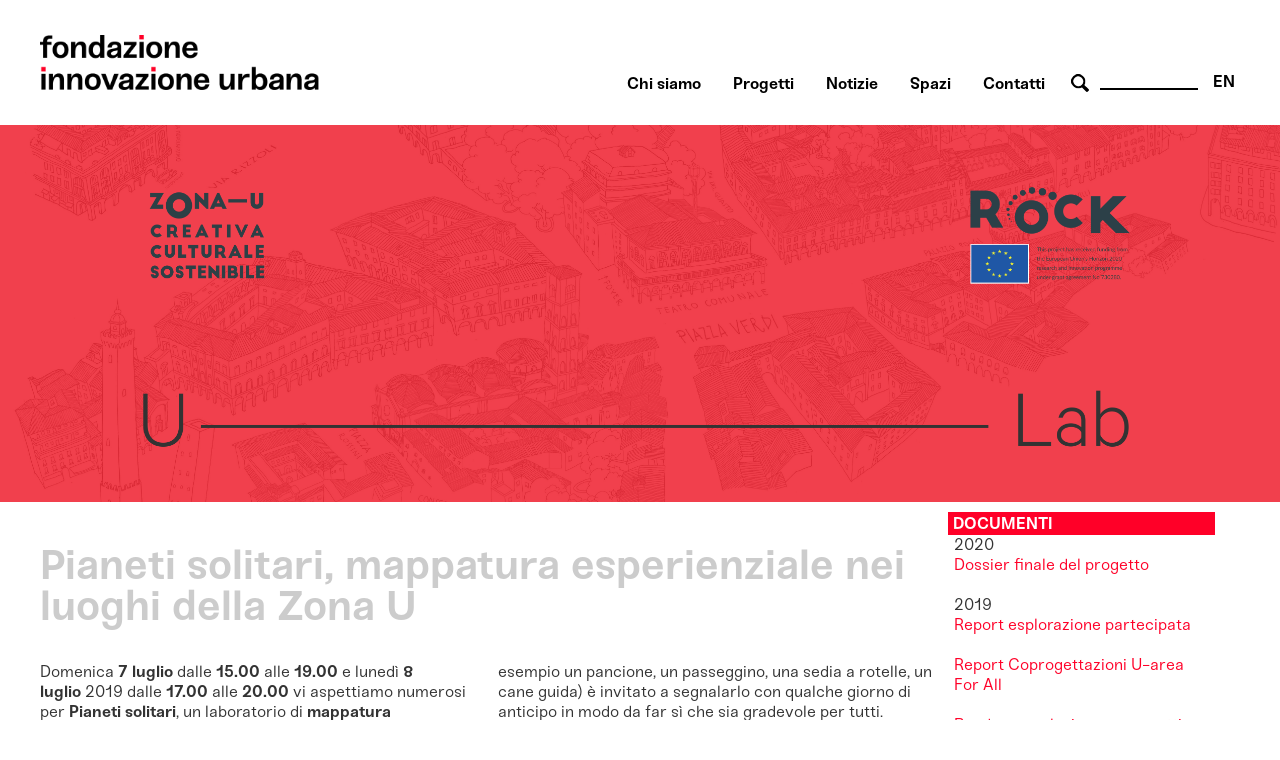

--- FILE ---
content_type: text/html; charset=utf-8
request_url: http://www.fondazioneinnovazioneurbana.it/bologna/piano-innovazione-urbana/bando-per-la-riqualificazione-urbana-delle-periferie/45-uncategorised/2033-pianeti-solitari-mappatura-esperienziale-nei-luoghi-della-zona-u
body_size: 45759
content:

    <html xmlns="http://www.w3.org/1999/xhtml" xml:lang="it-it" lang="it-it" dir="ltr">

    <head>

        <meta name="viewport" content="user-scalable=no, initial-scale=1, maximum-scale=1, minimum-scale=1, width=device-width, height=device-height, target-densitydpi=device-dpi" />

        <!-- The following JDOC Head tag loads all the header and meta information from your site config and content. -->
        <base href="http://www.fondazioneinnovazioneurbana.it/bologna/piano-innovazione-urbana/bando-per-la-riqualificazione-urbana-delle-periferie/45-uncategorised/2033-pianeti-solitari-mappatura-esperienziale-nei-luoghi-della-zona-u" />
	<meta http-equiv="content-type" content="text/html; charset=utf-8" />
	<meta name="keywords" content="bologna, innovazione, partecipazione, collaborazione, immaginazione  " />
	<meta name="author" content="Fabrizia" />
	<meta name="description" content="Centro multidisciplinare di ricerca, sviluppo, co-produzione e comunicazione delle trasformazioni urbane a servizio della costruzione dell'immaginario futuro della città." />
	<meta name="generator" content="Joomla! - Open Source Content Management" />
	<title>Pianeti solitari, mappatura esperienziale nei luoghi della Zona U</title>
	<link href="/favicon.ico" rel="shortcut icon" type="image/vnd.microsoft.icon" />
	<link href="http://www.fondazioneinnovazioneurbana.it/component/search/?Itemid=506&amp;catid=45&amp;id=2033&amp;format=opensearch" rel="search" title="Vai www.fondazioneinnovazioneurbana.it" type="application/opensearchdescription+xml" />
	<link href="/plugins/system/cookiesck/assets/front.css?ver=3.3.4" rel="stylesheet" type="text/css" />
	<link href="/modules/mod_bppopup/assets/module-e3545e.css?8ff0f761b9b7268b3b0017f0b4334f5f" rel="stylesheet" id="mod-bppopup" type="text/css" />
	<link href="/media/mod_languages/css/template.css?8ff0f761b9b7268b3b0017f0b4334f5f" rel="stylesheet" type="text/css" />
	<style type="text/css">

			#cookiesck {
				position:fixed;
				left:0;
				right: 0;
				bottom: 0;
				z-index: 1000000;
				min-height: 30px;
				color: #eeeeee;
				background: rgba(0,0,0,0.7);
				text-align: center;
				font-size: 14px;
				line-height: 14px;
				height: 60%;
			}
			#cookiesck_text {
				padding: 10px 0;
				display: inline-block;
			}
			#cookiesck_buttons {
				float: right;
			}
			.cookiesck_button,
			#cookiesck_accept,
			#cookiesck_decline,
			#cookiesck_settings,
			#cookiesck_readmore {
				float:left;
				padding:10px;
				margin: 5px;
				border-radius: 3px;
				text-decoration: none;
				cursor: pointer;
				transition: all 0.2s ease;
			}
			#cookiesck_readmore {
				float:right;
			}
			#cookiesck_accept {
				background: #1176a6;
				border: 2px solid #1176a6;
				color: #f5f5f5;
			}
			#cookiesck_accept:hover {
				background: transparent;
				border: 2px solid darkturquoise;
				color: darkturquoise;
			}
			#cookiesck_decline {
				background: #000;
				border: 2px solid #000;
				color: #f5f5f5;
			}
			#cookiesck_decline:hover {
				background: transparent;
				border: 2px solid #fff;
				color: #fff;
			}
			#cookiesck_settings {
				background: #fff;
				border: 2px solid #fff;
				color: #000;
			}
			#cookiesck_settings:hover {
				background: transparent;
				border: 2px solid #fff;
				color: #fff;
			}
			#cookiesck_options {
				display: none;
				width: 30px;
				height: 30px;
				border-radius: 15px;
				box-sizing: border-box;
				position: fixed;
				bottom: 0;
				left: 0;
				margin: 10px;
				border: 1px solid #ccc;
				cursor: pointer;
				background: #fff url(/plugins/system/cookiesck/assets/cookies-icon.svg) center center no-repeat;
				background-size: 80% auto;
				z-index: 1000000;
			}
			#cookiesck_options > .inner {
				display: none;
				width: max-content;
				margin-top: -40px;
				background: rgba(0,0,0,0.7);
				position: absolute;
				font-size: 14px;
				color: #fff;
				padding: 4px 7px;
				border-radius: 3px;
			}
			#cookiesck_options:hover > .inner {
				display: block;
			}
			#cookiesck > div {
				display: flex;
				justify-content: space-around;
				align-items: center;
				flex-direction: column;
			}
			
			
			.cookiesck-iframe-wrap-text {
				position: absolute;
				width: 100%;
				padding: 10px;
				color: #fff;
				top: 50%;
				transform: translate(0,-60%);
				text-align: center;
			}
			.cookiesck-iframe-wrap:hover .cookiesck-iframe-wrap-text {
				color: #333;
			}

		
 .cloaked_email span:before { content: attr(data-ep-a45c2); } .cloaked_email span:after { content: attr(data-ep-bb8a5); } 
div.mod_search96 input[type="search"]{ width:auto; }
	</style>
	<script src="/media/jui/js/jquery.min.js?8ff0f761b9b7268b3b0017f0b4334f5f" type="text/javascript"></script>
	<script src="/media/jui/js/jquery-noconflict.js?8ff0f761b9b7268b3b0017f0b4334f5f" type="text/javascript"></script>
	<script src="/media/jui/js/jquery-migrate.min.js?8ff0f761b9b7268b3b0017f0b4334f5f" type="text/javascript"></script>
	<script src="/media/system/js/caption.js?8ff0f761b9b7268b3b0017f0b4334f5f" type="text/javascript"></script>
	<script src="/plugins/system/cookiesck/assets/front.js?ver=3.3.4" type="text/javascript"></script>
	<script src="/modules/mod_bppopup/assets/module-e3545e.js?8ff0f761b9b7268b3b0017f0b4334f5f" id="mod-bppopup" type="text/javascript"></script>
	<!--[if lt IE 9]><script src="/media/system/js/html5fallback.js?8ff0f761b9b7268b3b0017f0b4334f5f" type="text/javascript"></script><![endif]-->
	<script type="text/javascript">
jQuery(window).on('load',  function() {
				new JCaption('img.caption');
			});
var COOKIESCK = {
	ALLOWED : ["cookiesck","cookiesckiframes","a882938d34d83e9adad7e51275274e63"]
	, VALUE : 'no'
	, UNIQUE_KEY : 'mqlos9g7vbbvk7cer3m5e81s6m'
	, LOG : '0'
	, LIST : '{|QQ|Analytics|QQ|:{|QQ|name|QQ|:|QQ|Analytics|QQ|,|QQ|desc|QQ|:|QQ||QQ|,|QQ|platforms|QQ|:{|QQ|Google Analytics|QQ|:{|QQ|name|QQ|:|QQ|Google Analytics|QQ|,|QQ|desc|QQ|:|QQ||QQ|,|QQ|legal|QQ|:0,|QQ|cookies|QQ|:{|QQ|256c18e8-d881-11e9-8a34-2a2ae2dbcce4|QQ|:{|QQ|id|QQ|:|QQ|256c18e8-d881-11e9-8a34-2a2ae2dbcce4|QQ|,|QQ|key|QQ|:|QQ|_ga|QQ|,|QQ|desc|QQ|:|QQ|ID used to identify users|QQ|},|QQ|256c26f8-d881-11e9-8a34-2a2ae2dbcce4|QQ|:{|QQ|id|QQ|:|QQ|256c26f8-d881-11e9-8a34-2a2ae2dbcce4|QQ|,|QQ|key|QQ|:|QQ|__utma|QQ|,|QQ|desc|QQ|:|QQ|ID used to identify users and sessions|QQ|},|QQ|256c2afe-d881-11e9-8a34-2a2ae2dbcce4|QQ|:{|QQ|id|QQ|:|QQ|256c2afe-d881-11e9-8a34-2a2ae2dbcce4|QQ|,|QQ|key|QQ|:|QQ|__utmc|QQ|,|QQ|desc|QQ|:|QQ|Used only with old Urchin versions of Google Analytics and not with GA.js. Was used to distinguish between new sessions and visits at the end of a session.|QQ|},|QQ|256c2c3e-d881-11e9-8a34-2a2ae2dbcce4|QQ|:{|QQ|id|QQ|:|QQ|256c2c3e-d881-11e9-8a34-2a2ae2dbcce4|QQ|,|QQ|key|QQ|:|QQ|__utmz|QQ|,|QQ|desc|QQ|:|QQ|Contains information about the traffic source or campaign that directed user to the website. The cookie is set when the GA.js javascript is loaded and updated when data is sent to the Google Anaytics server|QQ|},|QQ|256c287e-d881-11e9-8a34-2a2ae2dbcce4|QQ|:{|QQ|id|QQ|:|QQ|256c287e-d881-11e9-8a34-2a2ae2dbcce4|QQ|,|QQ|key|QQ|:|QQ|__utmt|QQ|,|QQ|desc|QQ|:|QQ|Used to monitor number of Google Analytics server requests|QQ|},|QQ|d7496a0e-7f4b-4e20-b288-9d5e4852fa79|QQ|:{|QQ|id|QQ|:|QQ|d7496a0e-7f4b-4e20-b288-9d5e4852fa79|QQ|,|QQ|key|QQ|:|QQ|_ga_|QQ|,|QQ|desc|QQ|:|QQ|ID used to identify users|QQ|},|QQ|256c29c8-d881-11e9-8a34-2a2ae2dbcce4|QQ|:{|QQ|id|QQ|:|QQ|256c29c8-d881-11e9-8a34-2a2ae2dbcce4|QQ|,|QQ|key|QQ|:|QQ|__utmb|QQ|,|QQ|desc|QQ|:|QQ|Used to distinguish new sessions and visits. This cookie is set when the GA.js javascript library is loaded and there is no existing __utmb cookie. The cookie is updated every time data is sent to the Google Analytics server.|QQ|}}}}},|QQ|Unknown|QQ|:{|QQ|name|QQ|:|QQ|Unknown|QQ|,|QQ|desc|QQ|:|QQ||QQ|,|QQ|platforms|QQ|:{|QQ|Unknown|QQ|:{|QQ|name|QQ|:|QQ|Unknown|QQ|,|QQ|desc|QQ|:|QQ||QQ|,|QQ|legal|QQ|:0,|QQ|cookies|QQ|:{|QQ||QQ|:{|QQ|id|QQ|:|QQ||QQ|,|QQ|key|QQ|:|QQ|_ga_4NDLQNL2GW|QQ|,|QQ|desc|QQ|:|QQ||QQ|}}}}}}'
	, LIFETIME : '365'
	, DEBUG : '0'
	, TEXT : {
		INFO : 'By visiting our website you agree that we are using cookies to ensure you to get the best experience.'
		, ACCEPT_ALL : 'Accept all'
		, ACCEPT_ALL : 'Accept all'
		, DECLINE_ALL : 'Decline all'
		, SETTINGS : 'Customize'
		, OPTIONS : 'Cookies options'
		, CONFIRM_IFRAMES : 'Please confirm that you want to enable the iframes'
	}
};

if( document.readyState !== "loading" ) {
new Cookiesck({lifetime: "365", layout: "layout1", reload: "1"}); 
} else {
	document.addEventListener("DOMContentLoaded", function () {
		new Cookiesck({lifetime: "365", layout: "layout1", reload: "1"}); 
	});
}
 window.RegularLabs=window.RegularLabs||{};window.RegularLabs.EmailProtector=window.RegularLabs.EmailProtector||{unCloak:function(e,g){document.querySelectorAll("."+e).forEach(function(a){var f="",c="";a.className=a.className.replace(" "+e,"");a.querySelectorAll("span").forEach(function(d){for(name in d.dataset)0===name.indexOf("epA")&&(f+=d.dataset[name]),0===name.indexOf("epB")&&(c=d.dataset[name]+c)});if(c){var b=a.nextElementSibling;b&&"script"===b.tagName.toLowerCase()&&b.parentNode.removeChild(b);b=f+c;g?(a.parentNode.href="mailto:"+b,a.parentNode.removeChild(a)):a.innerHTML=b}})}}; 
jQuery(function($){
        $.magnificPopup.open({"items":{"type":"image","src":"\/images\/FondazioneIU_PopUp_Sitoweb_02.jpg"},"image":{"markup":"\r\n            <div class=\"mfp-figure\">\r\n                <div class=\"mfp-close\"><\/div>\r\n                <a class=\"mfp-img-wrapper\" href=\"https:\/\/fondazioneiu.it\/\"><span class=\"mfp-img\"><\/span><\/a>\r\n                <div class=\"mfp-bottom-bar\">\r\n                    <div class=\"mfp-title\"><\/div>\r\n                    <div class=\"mfp-counter\"><\/div>\r\n                <\/div>\r\n            <\/div>"}});
    });
	</script>

          
        <!-- Google tag (gtag.js) susy -->
		<script async src="https://www.googletagmanager.com/gtag/js?id=G-4NDLQNL2GW"></script>
		<script>
		  window.dataLayer = window.dataLayer || [];
		  function gtag(){dataLayer.push(arguments);}
		  gtag('js', new Date());

		  gtag('config', 'G-4NDLQNL2GW');
		</script>  

        <link rel="shortcut icon" type="image/x-icon" href="/favicon.ico" />



        <link rel="stylesheet" href="/templates/system/css/system.css" type="text/css" />
        <link rel="stylesheet" href="/templates/system/css/general.css" type="text/css" />

        <!-- The following line loads the template CSS file located in the template folder. -->
        <link rel="stylesheet" href="/templates/fiu-2020/css/template.css" type="text/css" />
      
      
        <!--[if lt IE 9]>
<script>
  alert("Attenzione! Stai utilizzando una versione non aggiornata di Internet Explorer che non interpreta correttamente HTML5. Si consiglia di utilizzare una versione aggiornata o cambiare browser. - Attention! You are running ad old version of Internet Explorer, which doesn't show you correctly HTML5. Please use a moder browser.");
</script>
<p>Il sito non può essere visualizzato interamente - This site will not be fully displayed <a href="https://www.mozilla.org/it/firefox/new/">Risolvi il problema - resolve the problem</a></p>
<![endif]-->

        <!--meta property="og:title" content="URBAN CENTER BOLOGNA" />
  <meta property="og:description" content="PROGETTAZIONE URBANA A BOLOGNA" />
 <meta property="og:image" content="http://www.urbancenterbologna.it/images/logourban200.jpg" /-->



    

<meta name="google-site-verification" content="" />

<script type="text/javascript">
 var _gaq = _gaq || [];
 _gaq.push(['_setAccount', 'UA-3078329-13']);
_gaq.push(['_trackPageview']);

 (function() {
  var ga = document.createElement('script'); ga.type = 'text/javascript'; ga.async = true;
  ga.src = ('https:' == document.location.protocol ? 'https://ssl' : 'http://www') + '.google-analytics.com/ga.js';
  var s = document.getElementsByTagName('script')[0]; s.parentNode.insertBefore(ga, s);
 })();
</script>
<!-- Asynchonous Google Analytics Plugin by PB Web Development -->

</head>

    <body id="page_bg">

        <a name="up" id="up"></a>

        <div class="center">
            <!--header-->
                        <div id="header" class="customwidth">
                

<div class="custom"  >
	<p><a href="/fondazione-innovazione-urbana-home" class="titolosito"><img src="/templates/fiu-2020/images/FIU_Logo_header.png" alt="fondazione innovazione urbana - logo website" width="290" /></a></p></div>
<div class="mod-languages aright english">

	<ul class="lang-inline" dir="ltr">
									<li>
			<a href="/en/">
							EN						</a>
			</li>
				</ul>

</div>
<div class="search aright cerca mod_search96">
	<form action="/bologna/piano-innovazione-urbana/bando-per-la-riqualificazione-urbana-delle-periferie" method="post" class="form-inline" role="search">
		 <button class="button btn btn-primary" onclick="this.form.searchword.focus();"> cerca</button><label for="mod-search-searchword96" class="element-invisible">Cerca...</label> <input name="searchword" id="mod-search-searchword96" maxlength="200"  class="inputbox search-query input-medium" type="search" size="10" placeholder=" " />		<input type="hidden" name="task" value="search" />
		<input type="hidden" name="option" value="com_search" />
		<input type="hidden" name="Itemid" value="506" />
	</form>
</div>
<ul class="nav menuaa noprimofiglio ubc hide nosecondofiglio mod-list">
<li class="item-836"><a href="/chisiamo" >Chi siamo</a></li><li class="item-1091"><a href="/progetti" >Progetti</a></li><li class="item-1042"><a href="/notizie" >Notizie</a></li><li class="item-838"><a href="/spazi" >Spazi</a></li><li class="item-837"><a href="/contatti-orari" >Contatti</a></li></ul>

            </div>
                        <!--fine header-->

            <div class="clr"></div>
            <div id="wrapper">
                <div id="wrapper_r">

                    <div id="whitebox">




                        <div id="whitebox_m">
                            <div id="area">
                                                 <!--topvideo-->
  									                  									    <!--fine topvideo-->
  <!--inizio leftcolumn-->
                                                                <div id="leftcolumn">

                                    		<div class="moduletableimgbanner">
						

<div class="customimgbanner"  >
	<p><img src="/images/2019_Banner/ULAB_-_BANNER_1220X360_-_SITO_FIU_-_ok.png" alt="ULAB BANNER 1220X360 SITO FIU ok" /></p></div>
		</div>
	
                                </div>
                                                                <!--fine leftcolumn -->       
                                                                <div id="maincolumn">


                                                                            <div class="nopad">
                                            <div class="interno">

                                                  
                                              <!--topnotizie-->
  									                  									    <!--fine topnotizie-->


                                                <div id="system-message-container">
	</div>

                                                <div class="item-page" itemscope itemtype="https://schema.org/Article">
	<meta itemprop="inLanguage" content="it-IT" />
	
		
			<div class="page-header">
		<h2 itemprop="headline">
			Pianeti solitari, mappatura esperienziale nei luoghi della Zona U		</h2>
							</div>
					
		
	
	
		<dl class="fields-container">
	<dd class="field-entry data-evento ">	<span class="field-label ">data evento: </span>
<span class="field-value ">07-07-2019</span>
</dd></dl>
								<div itemprop="articleBody">
		<p>Domenica <strong>7 luglio</strong> dalle <strong>15.00</strong> alle <strong>19.00</strong> e lunedì <strong>8 luglio</strong>&nbsp;2019 dalle<strong> 17.00 </strong>alle<strong> 20.00</strong>&nbsp;vi aspettiamo numerosi per <strong>Pianeti solitari</strong>, un laboratorio di <strong>mappatura esperienzale dei luoghi della Zona Universitaria&nbsp;</strong>a cura di MUVet con Camilla Guarino (drammaturga) e Giuseppe Comuniello (danzatore non vedente).&nbsp;</p>
 
<p>Dopo <a href="/bologna/piano-innovazione-urbana/bando-per-la-riqualificazione-urbana-delle-periferie/45-uncategorised/2018-carotaggi-una-passeggiata-insolita-verso-la-zona-u">Carotaggi</a>, <strong>Pianeti solitari</strong> è la seconda sperimentazione proposta da <strong>MUVet</strong> nell’ambito del <strong>progetto europeo ROCK</strong> per la realizzazione del servizio <a href="/bologna/piano-innovazione-urbana/bando-per-la-riqualificazione-urbana-delle-periferie/45-uncategorised/1939-piu-accessibilita-per-la-zona-universitaria-al-via-un-bando-e-un-percorso-di-co-progettazione">U-Area for all</a>, il cui obiettivo è quello di creare percorsi rivolti a visitatori, cittadini, studenti e alle persone con disabilità o esigenze specifiche per scoprire e vivere in modo più accessibile la Zona U e la ricchezza che i suoi musei, i suoi poli culturali e l’Università possono offrire.</p>
<p>L'Appuntamento del 7 e dell'8 luglio porterà i partecipanti, attraverso l'osservazione di alcuni luoghi della Zona Universitaria, a sviluppare una storia che verrà elaborata successivamente in sala attraverso il movimento. Un tempo dedicato all'ascolto e al dettaglio dello spazio e del corpo, due architetture in relazione tra loro, due luoghi frequentati in modo diverso per portare una nuova visione del quartiere.</p>
<p>L’appuntamento, <strong>previa iscrizione</strong>, è per il 7 luglio ore 15.00 davanti all’ingresso di <strong>Palazzo d’Accursio di via IV Novembre</strong>.</p>
<p>Sarà possibile prendere parte anche a una sola giornata di laboratorio.</p>
<p>L'attività è <strong>gratuita</strong>, si rivolge&nbsp;a tutte le persone dagli <strong>11 anni</strong> (chi ha meno di 11 anni può venire in compagnia di un adulto) ed è&nbsp;<strong>accessibile a tutti</strong>:&nbsp;chi ha bisogni speciali (ad esempio un pancione, un passeggino, una sedia a rotelle, un cane guida)&nbsp;è invitato a segnalarlo con qualche giorno di anticipo&nbsp;in modo da&nbsp;far sì che sia gradevole per tutti.</p>
<p>Sarà disponibile il <strong>servizio di traduzione LIS, da richiedere&nbsp;entro il 30 giugno 2019</strong>.</p>
<p>Per partecipare scrivere a: <!-- Questo indirizzo e-mail è protetto dagli spam bot. --><a href="javascript:/* Questo indirizzo e-mail &egrave; protetto dagli spam bot.*/"><span class="cloaked_email ep_be176964"><span data-ep-bb8a5="" data-ep-a45c2="i&#110;&#102;"><span data-ep-a45c2="&#111;&#64;&#109;" data-ep-bb8a5="rg"><span data-ep-a45c2="uve" data-ep-bb8a5="&#116;&#46;&#111;"></span></span></span></span><script>RegularLabs.EmailProtector.unCloak("ep_be176964");</script><span class="cloaked_email ep_5ca0dd50" style="display:none;"><span data-ep-bb8a5="" data-ep-a45c2="i&#110;f"><span data-ep-bb8a5="&#114;&#103;" data-ep-a45c2="&#111;&#64;&#109;"><span data-ep-bb8a5="&#116;&#46;&#111;" data-ep-a45c2="&#117;&#118;&#101;"></span></span></span></span></a><script>RegularLabs.EmailProtector.unCloak("ep_5ca0dd50", true);</script> <br />3470454509<br /><a href="https://muvet.org/" target="_blank" rel="noopener">www.muvet.org</a></p>
<p>L'ultimo appuntamento con le s<strong>perimentazioni dei percorsi accessibili di esplorazione non convenzionale</strong> sulla fruibilità della Zona Universitaria si svolgerà a settembre 2019:&nbsp;<strong>Nel Museo sottopelle, Ascoltare e dialogare con il patrimonio della Zona U</strong>.</p>
<p>Attività realizzate nell'ambito di&nbsp;<a href="/progetto/ulab">U-Lab</a>, il Laboratorio di pratiche partecipative del&nbsp;<a href="/bologna-ex/rss/urbanistica/urbanistica-menu-per-rss/urbanistica-progetto-rock">Progetto ROCK</a>&nbsp;(Regeneration and Optimization of Cultural heritage in Knowledge and creative cities) finanziato dal programma per la ricerca e l'innovazione Horizon 2020 della Unione Europea.</p>
<p><a href="/images/2019_Ulab/Pianeti_solitari.jpg" target="_blank" class="modal"><img src="/images/2019_Ulab/Pianeti_solitari.jpg" width="360" height="203" alt="Pianeti solitari" style="display: block;" /></a></p>	</div>

											<dl class="article-info muted">

		
			<dt class="article-info-term">
							</dt>

			
			
			
			
										<dd class="published">
				<span class="icon-calendar" aria-hidden="true"></span>
				<time datetime="2019-06-26T07:58:31+00:00" itemprop="datePublished">
					Pubblicato: 26 Giugno 2019				</time>
			</dd>			
		
					
										<dd class="modified">
				<span class="icon-calendar" aria-hidden="true"></span>
				<time datetime="2019-06-26T07:59:55+00:00" itemprop="dateModified">
					Ultima modifica: 26 Giugno 2019				</time>
			</dd>			
						</dl>
											<ul class="tags inline">
																	<li class="tag-4 tag-list0" itemprop="keywords">
					<a href="/partecipa" class="label label-info">
						incontri					</a>
				</li>
																				<li class="tag-154 tag-list1" itemprop="keywords">
					<a href="/component/tags/tag/progetto-rock-aggiornamenti" class="label label-info">
						Progetto Rock aggiornamenti					</a>
				</li>
																				<li class="tag-198 tag-list2" itemprop="keywords">
					<a href="/component/tags/tag/aggiornamenti-u-lab" class="label label-info">
						aggiornamenti U-Lab					</a>
				</li>
						</ul>
			
							</div>

                                                <!-- sotto alle notizie -->

                                                
                                                <!-- FINE sotto alle notizie -->

<!-- inizio rightcolumn -->
                                                                                                <div id="rightcolumn">
                                                    		<div class="moduletable documenti">
							<h3>Documenti U-Lab FIU</h3>
						

<div class="custom documenti"  >
	<p>2020<br /><a href="/images/PROGETTO_ROCK/2020_ROCK_DOSSIER_FINALE.pdf" target="_blank">Dossier finale del progetto<br /><br /></a>2019<br /><a href="/images/1A_Federico/Report_esplorazione_partecipata.pdf" target="_blank">Report esplorazione partecipata<br /><br /></a><a href="/images/1A_Federico/Report_Coprogettazioni_U-area_For_All.pdf" target="_blank">Report Coprogettazioni U-area For All<br /><br /></a><a href="/images/2019_Ulab/2019_ULAB_Bando.pdf" target="_blank">Bando per selezionare soggetti che supportino lo sviluppo di un servizio innovativo di visite inclusive in Zona U<br /><br /></a>2018<br />Laboratori tematici:<br /><a href="/images/PROGETTO_ROCK/Dossier_ULab_04_web.compressed.pdf" target="_blank" style="text-decoration: none; font-weight: 400; font-family: sneakregular, sans-serif; color: #ff0028; font-size: 16px; font-style: normal; letter-spacing: normal; orphans: 2; text-align: left; text-indent: 0px; text-transform: none; white-space: normal; widows: 2; word-spacing: 0px; background-color: #ffffff;" rel="noopener">Dossier introduttivo<br /></a><a href="/images/PROGETTO_ROCK/20180326_Report_ULab_ESE.pdf" target="_blank" style="text-decoration: none; font-weight: 400; font-family: sneakregular, sans-serif; color: #ff0028; font-size: 16px; font-style: normal; letter-spacing: normal; orphans: 2; text-align: left; text-indent: 0px; text-transform: none; white-space: normal; widows: 2; word-spacing: 0px; background-color: #ffffff;" rel="noopener">Report degli incontri tematici</a>&nbsp;</p>
<p><br />Laboratori sui luoghi:<br /><strong><a href="/images/PROGETTO_ROCK/dossier-scaravilli-13-marzo-completo2.compressed.pdf" target="_blank" rel="noopener noreferrer" style="text-decoration: none; font-weight: 400; font-family: sneakregular, sans-serif; color: #ff0028; font-size: 16px; font-style: normal; letter-spacing: normal; orphans: 2; text-align: left; text-indent: 0px; text-transform: none; white-space: normal; widows: 2; word-spacing: 0px; background-color: #ffffff;">Dossier Piazza Scaravilli&nbsp;<br /></a></strong><strong><a href="/images/PROGETTO_ROCK/dossier-teatro_26-03_STAMPA_.pdf" target="_blank" style="text-decoration: none; font-weight: 400; font-family: sneakregular, sans-serif; color: #ff0028; font-size: 16px; font-style: normal; letter-spacing: normal; orphans: 2; text-align: left; text-indent: 0px; text-transform: none; white-space: normal; widows: 2; word-spacing: 0px; background-color: #ffffff;" rel="noopener">Dossier Area Teatro Comunale e Piazza Verdi&nbsp;<br /></a></strong><strong><a href="/images/PROGETTO_ROCK/dossier-Rossini.pdf" target="_blank" style="text-decoration: none; font-weight: 400; font-family: sneakregular, sans-serif; color: #ff0028; font-size: 16px; font-style: normal; letter-spacing: normal; orphans: 2; text-align: left; text-indent: 0px; text-transform: none; white-space: normal; widows: 2; word-spacing: 0px; background-color: #ffffff;" rel="noopener">Dossier Piazza Rossini<br /></a></strong><strong><a href="/images/PROGETTO_ROCK/DOSSIER-MOLINE-PER-WEB.pdf" target="_blank" style="text-decoration: none; font-weight: 400; font-family: sneakregular, sans-serif; color: #ff0028; font-size: 16px; font-style: normal; letter-spacing: normal; orphans: 2; text-align: left; text-indent: 0px; text-transform: none; white-space: normal; widows: 2; word-spacing: 0px; background-color: #ffffff;" rel="noopener">Dossier zona Righi/Moline<br /><br /></a></strong><span style="text-decoration: none; font-weight: 400; font-family: sneakregular, sans-serif; color: #ff0028; font-size: 16px; font-style: normal; letter-spacing: normal; orphans: 2; text-align: left; text-indent: 0px; text-transform: none; white-space: normal; widows: 2; word-spacing: 0px; background-color: #ffffff;"><a href="/images/REPORT-ULAB_Incontro-sui-luoghi-zona-U.pdf" target="_blank" style="text-decoration: none; font-weight: 400; font-family: sneakregular, sans-serif; color: #ff0028; font-size: 16px; font-style: normal; letter-spacing: normal; orphans: 2; text-align: left; text-indent: 0px; text-transform: none; white-space: normal; widows: 2; word-spacing: 0px; background-color: #ffffff;" rel="noopener">Report degli incontri sui luoghi<br /><br /></a></span>Eventi marzo-maggio 2018:<br /><a href="/images/PROGETTO_ROCK/Ulab_programma_eventi.pdf" target="_blank" rel="noopener noreferrer" style="text-decoration: none; font-weight: 400; font-family: sneakregular, sans-serif; color: #ff0028; font-size: 16px; font-style: normal; letter-spacing: normal; orphans: 2; text-align: left; text-indent: 0px; text-transform: none; white-space: normal; widows: 2; word-spacing: 0px; background-color: #ffffff;">Programma<br /></a><a href="/images/PROGETTO_ROCK/2018_11_30_Ulab_Report_16progetti.pdf" target="_blank">Report conclusivo</a></p></div>
		</div>
			<div class="moduletable approfondimenti">
							<h3 class="aggiornamenti">Aggiornamenti U-Lab</h3>
						<ul class="category-module approfondimenti mod-list">
						<li>
									<a class="mod-articles-category-title " href="/bologna/politiche-urbane/riqualificazione-diffusa/45-uncategorised/2659-una-citta-accessibile-l-itinerario-sulla-promenade-primavera-estate-2021-di-bologna-welcome">Una città accessibile, l’itinerario sulla Promenade Primavera-Estate 2021 di Bologna Welcome</a>
				
				
				
				
				
				
				
							</li>
					<li>
									<a class="mod-articles-category-title " href="/bologna/politiche-urbane/riqualificazione-diffusa/45-uncategorised/2630-online-la-pubblicazione-design-for-people-s-autonomy-rights-to-independent-living">Online la pubblicazione Design for People’s Autonomy. Rights to Independent Living</a>
				
				
				
				
				
				
				
							</li>
					<li>
									<a class="mod-articles-category-title " href="/bologna/politiche-urbane/riqualificazione-diffusa/45-uncategorised/2508-tre-nuove-mappe-tattili-nel-centro-di-bologna-per-l-accessibilita-al-patrimonio-culturale">Tre nuove mappe tattili nel centro di Bologna per l’accessibilità al patrimonio culturale</a>
				
				
				
				
				
				
				
							</li>
					<li>
									<a class="mod-articles-category-title " href="/bologna/politiche-urbane/riqualificazione-diffusa/45-uncategorised/2449-boforall-l-app-accessibile-per-il-patrimonio-culturale-di-bologna">BOforAll: l’app accessibile per il patrimonio culturale di Bologna</a>
				
				
				
				
				
				
				
							</li>
					<li>
									<a class="mod-articles-category-title " href="/bologna/politiche-urbane/riqualificazione-diffusa/45-uncategorised/2351-piazza-rossini-allestimento-temporaneo">Piazza Rossini - allestimento temporaneo </a>
				
				
				
				
				
				
				
							</li>
					<li>
									<a class="mod-articles-category-title " href="/bologna/politiche-urbane/riqualificazione-diffusa/45-uncategorised/2313-un-prato-in-piazza-rossini-via-libera-al-nostro-progetto-di-allestimento-temporaneo-presentato-nell-ambito-del-progetto-rock">Un prato in piazza Rossini: via libera al nostro progetto di allestimento temporaneo presentato nell'ambito del progetto ROCK</a>
				
				
				
				
				
				
				
							</li>
					<li>
									<a class="mod-articles-category-title " href="/bologna/politiche-urbane/riqualificazione-diffusa/45-uncategorised/2120-piu-accessibilita-in-zona-universitaria-sperimentazione-di-un-servizio-di-visite-guidate-inclusive">Più accessibilità in zona universitaria: sperimentazione di un servizio di visite guidate inclusive</a>
				
				
				
				
				
				
				
							</li>
					<li>
									<a class="mod-articles-category-title " href="/bologna/politiche-urbane/riqualificazione-diffusa/45-uncategorised/2103-piazza-rossini-diventa-pedonale">Piazza Rossini diventa pedonale</a>
				
				
				
				
				
				
				
							</li>
					<li>
									<a class="mod-articles-category-title " href="/bologna/politiche-urbane/riqualificazione-diffusa/45-uncategorised/2092-presentazione-dei-risultati-del-workshop-green-please-il-prato-che-non-ti-aspetti">Presentazione dei risultati del workshop Green Please, il prato che non ti aspetti</a>
				
				
				
				
				
				
				
							</li>
					<li>
									<a class="mod-articles-category-title " href="/bologna/politiche-urbane/riqualificazione-diffusa/45-uncategorised/2091-nel-museo-sottopelle">Nel Museo sottopelle</a>
				
				
				
				
				
				
				
							</li>
					<li>
									<a class="mod-articles-category-title " href="/bologna/politiche-urbane/riqualificazione-diffusa/45-uncategorised/2087-le-cinque-piazze">Le Cinque Piazze</a>
				
				
				
				
				
				
				
							</li>
					<li>
									<a class="mod-articles-category-title " href="/bologna/politiche-urbane/riqualificazione-diffusa/45-uncategorised/2084-giardino-delle-imprese-evento-finale-dell-edizione-bolognese">Giardino delle imprese: evento finale dell'edizione bolognese</a>
				
				
				
				
				
				
				
							</li>
					<li>
									<a class="mod-articles-category-title " href="/bologna/politiche-urbane/riqualificazione-diffusa/45-uncategorised/2047-rock-al-mambo-un-esperimento-partecipato-per-misurare-le-emozioni-dell-arte">ROCK al MAMbo: un esperimento partecipato per misurare le emozioni dell'arte</a>
				
				
				
				
				
				
				
							</li>
					<li>
									<a class="mod-articles-category-title " href="/bologna/politiche-urbane/riqualificazione-diffusa/45-uncategorised/2042-u-garden-la-terrazza-verde-del-teatro-comunale">U-Garden. La terrazza verde del Teatro Comunale</a>
				
				
				
				
				
				
				
							</li>
					<li>
									<a class="mod-articles-category-title " href="/bologna/politiche-urbane/riqualificazione-diffusa/45-uncategorised/2033-pianeti-solitari-mappatura-esperienziale-nei-luoghi-della-zona-u">Pianeti solitari, mappatura esperienziale nei luoghi della Zona U</a>
				
				
				
				
				
				
				
							</li>
					<li>
									<a class="mod-articles-category-title " href="/bologna/politiche-urbane/riqualificazione-diffusa/45-uncategorised/2018-carotaggi-una-passeggiata-insolita-verso-la-zona-u">Carotaggi - una passeggiata insolita verso la Zona U</a>
				
				
				
				
				
				
				
							</li>
					<li>
									<a class="mod-articles-category-title " href="/bologna/politiche-urbane/riqualificazione-diffusa/45-uncategorised/2011-giardino-delle-imprese-aperte-le-iscrizioni-alla-scuola-di-formazione-per-i-giovani">Giardino delle imprese: aperte le iscrizioni alla scuola di formazione per i giovani</a>
				
				
				
				
				
				
				
							</li>
					<li>
									<a class="mod-articles-category-title " href="/bologna/politiche-urbane/riqualificazione-diffusa/45-uncategorised/2008-prove-tecniche-di-trasmissione-partecipazione-attiva-patrimonio-culturale-potenzialita-digitali">Progetto Rock: Prove tecniche di trasmissione! Partecipazione attiva, patrimonio culturale, potenzialità digitali</a>
				
				
				
				
				
				
				
							</li>
					<li>
									<a class="mod-articles-category-title " href="/bologna/politiche-urbane/riqualificazione-diffusa/45-uncategorised/1965-u-area-for-all-una-esplorazione-partecipata-della-zona-universitaria">U-area for all, una esplorazione partecipata della Zona Universitaria</a>
				
				
				
				
				
				
				
							</li>
					<li>
									<a class="mod-articles-category-title " href="/bologna/politiche-urbane/riqualificazione-diffusa/45-uncategorised/1962-selezionati-i-soggetti-che-supporteranno-lo-sviluppo-del-servizio-di-visite-inclusive-in-zona-u">Selezionati i soggetti che supporteranno lo sviluppo del servizio di visite inclusive in Zona U</a>
				
				
				
				
				
				
				
							</li>
					<li>
									<a class="mod-articles-category-title " href="/bologna/politiche-urbane/riqualificazione-diffusa/45-uncategorised/1951-u-area-for-all-il-2-e-il-10-aprile-i-primi-due-incontri-pubblici">U-Area for all: il 2 e il 10 aprile i primi due incontri pubblici </a>
				
				
				
				
				
				
				
							</li>
					<li>
									<a class="mod-articles-category-title " href="/bologna/politiche-urbane/riqualificazione-diffusa/45-uncategorised/1939-piu-accessibilita-per-la-zona-universitaria-al-via-un-bando-e-un-percorso-di-co-progettazione">U-Area for all: più accessibilità per la zona universitaria</a>
				
				
				
				
				
				
				
							</li>
					<li>
									<a class="mod-articles-category-title " href="/bologna/politiche-urbane/riqualificazione-diffusa/45-uncategorised/1930-u-lab-il-percorso-del-2017-2018">U-Lab, il percorso del 2017-2018</a>
				
				
				
				
				
				
				
							</li>
					<li>
									<a class="mod-articles-category-title " href="/bologna/politiche-urbane/riqualificazione-diffusa/45-uncategorised/1817-bologna-open-rock">Bologna Open Rock</a>
				
				
				
				
				
				
				
							</li>
					<li>
									<a class="mod-articles-category-title " href="/bologna/politiche-urbane/riqualificazione-diffusa/45-uncategorised/1691-u-lab-il-programma-di-eventi">U-Lab, il programma di eventi, laboratori, sperimentazioni</a>
				
				
				
				
				
				
				
							</li>
					<li>
									<a class="mod-articles-category-title active" href="/bologna/politiche-urbane/riqualificazione-diffusa/45-uncategorised/1690-u-lab-i-laboratori-sui-luoghi-in-zona-universitaria">U-Lab, i Laboratori sui luoghi in Zona Universitaria </a>
				
				
				
				
				
				
				
							</li>
					<li>
									<a class="mod-articles-category-title " href="/bologna/politiche-urbane/riqualificazione-diffusa/45-uncategorised/1689-u-lab-da-marzo-a-maggio-oltre-60-eventi-e-laboratori-in-zona-universitaria">U-Lab, da marzo a maggio oltre 60 eventi e laboratori in Zona Universitaria</a>
				
				
				
				
				
				
				
							</li>
					<li>
									<a class="mod-articles-category-title " href="/bologna/politiche-urbane/riqualificazione-diffusa/45-uncategorised/1664-u-lab-i-sedici-vincitori-del-bando">U-Lab, i sedici vincitori del bando </a>
				
				
				
				
				
				
				
							</li>
					<li>
									<a class="mod-articles-category-title " href="/bologna/politiche-urbane/riqualificazione-diffusa/45-uncategorised/1661-u-lab-al-via-gli-incontri-tematici-in-zona-universitaria">U-Lab, gli incontri tematici in Zona Universitaria</a>
				
				
				
				
				
				
				
							</li>
					<li>
									<a class="mod-articles-category-title " href="/bologna/politiche-urbane/riqualificazione-diffusa/45-uncategorised/1650-u-lab-per-la-zona-universitaria">U-Lab per la Zona Universitaria </a>
				
				
				
				
				
				
				
							</li>
					<li>
									<a class="mod-articles-category-title " href="/bologna/politiche-urbane/riqualificazione-diffusa/45-uncategorised/1644-bando-u-lab-visioni-e-azioni-per-prendersi-cura-della-zona-universitaria">Bando U-Lab: Visioni e azioni per prendersi cura della Zona Universitaria</a>
				
				
				
				
				
				
				
							</li>
			</ul>
		</div>
	
                                                </div>
                                                
                                                <!-- fine rightcolumn -->

                                            </div>
                                            <!-- interno -->
                                        </div>
                                        <!-- nopad -->
                                    </div>
                                    <!-- maincolumn_full oppure maincolumn -->                                                                                              
                                </div>
                                <!-- area -->
                            </div>
                            <!-- whitebox_m -->
                        </div>
                        <!-- whitebox -->

                        <!-- secondo carousel -->
                                                
                                                <div class="clr"></div>
                        <!-- fine secondo carousel -->

                        <!-- sotto secondo carousel: macroaree -->
                        <div class="customwidth">
                                                    </div>
                        <!-- fine sotto secondo carousel -->



                        <div id="tabarea">
                            <table cellpadding="0" cellspacing="0" class="pill">
                                <tr>
                                    <td>
                                        <div id="cpathway">
                                            
                                        </div>
                                        <!--div class="cpathway"-->
                                    </td>
                                    <td class="pill_l"></td>
                                    <td class="pill_m">
                                        <div id="pillmenu">
                                            
                                        </div>
                                        <!-- pillmenu -->
                                    </td>
                                </tr>
                            </table>
                        </div>
                        <!-- tabarea -->



                        <div id="footer">
                            <div class="customwidth">
                                

<div class="custom "  >
	<table id="footertable">
<tbody>
<tr>
<td>
<p>Sede legale:<br /> VIA G. PETRONI 9, 40126 Bologna<br />Unità locali: <br />PIAZZA MAGGIORE 6, 40124 Bologna<br />VIA SAN MAMOLO 105, 40136 Bologna</p>
<p>051 2194455&nbsp;<br /><!-- Questo indirizzo e-mail è protetto dagli spam bot. --><span class="cloaked_email ep_e6394b15"><span data-ep-bb8a5="" data-ep-a45c2="I&#78;&#70;&#79;"><span data-ep-bb8a5="&#85;&#46;I&#84;" data-ep-a45c2="&#64;&#70;&#79;&#78;"><span data-ep-bb8a5="&#79;&#78;&#69;I" data-ep-a45c2="&#68;&#65;Z&#73;"></span></span></span></span><script>RegularLabs.EmailProtector.unCloak("ep_e6394b15");</script></p>
<p>C.F. 01057150375<br />P.IVA 04167491200</p>
</td>
<td>
<p><a href="/bologna/piano-innovazione-urbana/bando-per-la-riqualificazione-urbana-delle-periferie/42-urbancenter/1771-fondazione-trasparente">FONDAZIONE TRASPARENTE (fino al 31.12.2023)</a></p>
<p><a href="/bologna/piano-innovazione-urbana/bando-per-la-riqualificazione-urbana-delle-periferie/45-uncategorised/3233-fondazione-trasparente-2024">FONDAZIONE TRASPARENTE (dal 01.01.2024)</a></p>
<p><a href="/bologna/piano-innovazione-urbana/bando-per-la-riqualificazione-urbana-delle-periferie/45-uncategorised/897-crediti">NOTE LEGALI, CREDITI, PRIVACY</a></p>
<p><a href="/bologna/piano-innovazione-urbana/bando-per-la-riqualificazione-urbana-delle-periferie/42-urbancenter/1075-utilizzo-cookie">COOKIES POLICY</a></p>
</td>
<td>
<p><a target="_blank" href="https://www.flickr.com/people/170557963@N02/" rel="noopener"><img src="/templates/fiu-2018/images/FLICR_X_SITO.png" alt="flickr" title="flickr link UC" class="miniv" /></a><a target="_blank" href="https://www.youtube.com/user/urbancenterbologna" rel="noopener"><img src="/templates/fiu-2018/images/FIU_icone_social_youtube.png" alt="youtube" title="youtube link UC" class="miniv" /></a><a target="_blank" href="https://www.facebook.com/FondazioneIURusconiGhigi/" rel="noopener"><img src="/templates/fiu-2018/images/FIU_icone_social_facebook.png" class="miniv" alt="facebook FIU bo" title="facebook link" /></a><a target="_blank" href="https://twitter.com/FondazioneIU" rel="noopener"><img src="/templates/fiu-2018/images/FIU_icone_social_twitter.png" class="miniv" alt="twitter FIU bo" title="twitter link" /></a><a target="_blank" href="https://www.instagram.com/fondazione_iu/" rel="noopener noreferrer"><img src="/templates/fiu-2018/images/FIU_icone_social_instagram.png" class="miniv" alt="Instagram FIU bo" title="Instagram link" /></a></p>
<a href="/component/acymailing/?ctrl=sub&amp;task=display&amp;autofocus=1&amp;formid=427"> <img src="/templates/fiu-2018/images/FIU_icona_newsletter.png" alt="newsletter" class="lettera" /></a>
<p class="lettera"><a href="/component/acymailing/?ctrl=sub&amp;task=display&amp;autofocus=1&amp;formid=427"><strong>I</strong><strong>SCRIVITI ALLA </strong><br /><strong>NEWSLETTER</strong></a></p>
<p>&nbsp;</p>
</td>
</tr>
<tr>
<td>
<p>&nbsp;</p>
<p>&nbsp;</p>
<p>Fondatori</p>
<img class="loghifooter" src="/images/2018_06_20_Fondazione/logo_comune-di-bologna2022_2.png" alt="Comune di Bologna" width="164" height="83" /><img class="loghifooter" src="/images/2018_06_20_Fondazione/loghi_2.png" alt="Università di Bologna" /></td>
<td>
<p>&nbsp;</p>
<p>&nbsp;</p>
<p>Membri sostenitori</p>
<img class="loghifooter" src="/images/2018_06_20_Fondazione/loghi_3.png" alt="Bologna Fiere" /> <img class="loghifooter" src="/images/2018_06_20_Fondazione/loghi_4.png" alt="Tper" /> <img class="loghifooter" src="/images/2018_06_20_Fondazione/loghi_6.png" alt="Acer" /> <img class="loghifooter" src="/images/2018_06_20_Fondazione/loghix_5.png" alt="CAAB" /></td>
<td>
<p>&nbsp;</p>
<p>&nbsp;</p>
<p>Membri ordinari</p>
<img class="loghifooter" src="/images/2018_06_20_Fondazione/loghi_7.png" alt="Città Metropolitana di Bologna" /> <img class="loghifooter" src="/images/2018_06_20_Fondazione/loghi_8.png" alt="Ordine degli ingegneri di Bologna" /></td>
</tr>
</tbody>
</table></div>


                                <p id="validation">
                                    Valid <a href="http://validator.w3.org/check/referer">XHTML</a> and <a href="http://jigsaw.w3.org/css-validator/check/referer">CSS</a>.
                                </p>
                            </div>
                        </div>
                        <!-- footer -->
                    </div>
                    <!-- wrapper_r -->

                </div>
                <!-- wrapper -->

            </div>
            <!-- center -->
        </div>

        <script src="https://cdnjs.cloudflare.com/ajax/libs/jQuery.dotdotdot/4.0.11/dotdotdot.js" type="text/javascript"></script>
            <script src="/templates/fiu-2020/js/custom.js"  type="text/javascript"></script>
    <div id="cookiesck_interface"><div class="cookiesck-main"><div class="cookiesck-main-close">Save</div><div class="cookiesck-main-title">Cookies user preferences</div><div class="cookiesck-main-desc">We use cookies to ensure you to get the best experience on our website. If you decline the use of cookies, this website may not function as expected.</div><div class="cookiesck-main-buttons"><div class="cookiesck-accept cookiesck_button">Accept all</div><div class="cookiesck-decline cookiesck_button">Decline all</div></div><div class="cookiesck-category" data-category="analytics"><div class="cookiesck-category-name">Analytics</div><div class="cookiesck-category-desc">Tools used to analyze the data to measure the effectiveness of a website and to understand how it works.</div><div class="cookiesck-platform" data-platform="Google Analytics"><div class="cookiesck-platform-name">Google Analytics</div><div class="cookiesck-platform-desc"></div><div class="cookiesck-accept cookiesck_button">Accept</div><div class="cookiesck-decline cookiesck_button">Decline</div></div></div><div class="cookiesck-category" data-category="unknown"><div class="cookiesck-category-name">Unknown</div><div class="cookiesck-category-desc"></div><div class="cookiesck-platform" data-platform="Unknown"><div class="cookiesck-platform-name">Unknown</div><div class="cookiesck-platform-desc"></div><div class="cookiesck-accept cookiesck_button">Accept</div><div class="cookiesck-decline cookiesck_button">Decline</div></div></div></div></div></body>

    </html>
